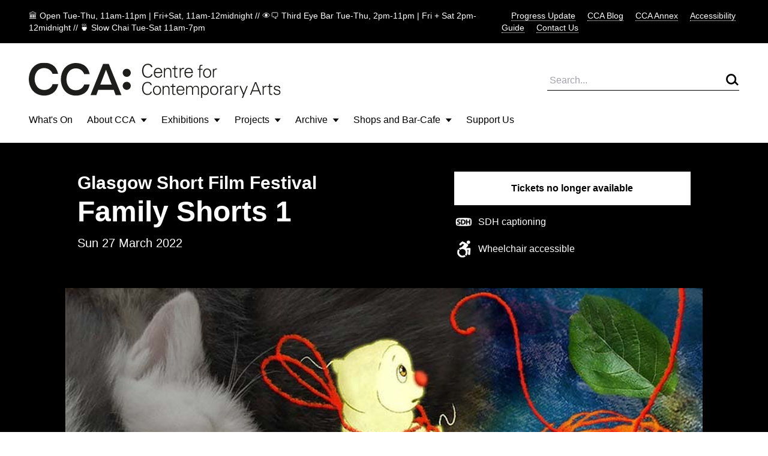

--- FILE ---
content_type: image/svg+xml
request_url: https://www.cca-glasgow.com/brand/arrow-calendar.svg
body_size: 279
content:
<?xml version="1.0" encoding="UTF-8"?>
<svg width="14px" height="12px" viewBox="0 0 14 12" version="1.1" xmlns="http://www.w3.org/2000/svg" xmlns:xlink="http://www.w3.org/1999/xlink">
    <title>Group Copy 2</title>
    <g id="Symbols" stroke="none" stroke-width="1" fill="none" fill-rule="evenodd">
        <g id="Group-Copy-2" transform="translate(1.000000, 1.000000)" stroke="#000000">
            <polyline id="Path-3" points="6.02 10.08 11.62 5.04 6.02 -7.99360578e-15"></polyline>
            <line x1="11.34" y1="5.04" x2="0.14" y2="5.04" id="Line-8" stroke-linecap="square"></line>
        </g>
    </g>
</svg>